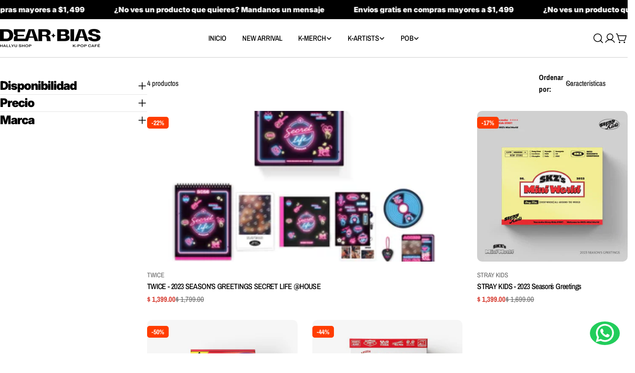

--- FILE ---
content_type: text/css
request_url: https://dearbias.com/cdn/shop/t/15/assets/collection.css?v=8150663245791423281752908672
body_size: 96
content:
.collection__content{--facet-width: clamp(300px, 18vw, 330px);gap:3rem}.collection__content #FacetFiltersContainer{flex:0 0 var(--facet-width)}.collection__toolbar{background:rgb(var(--color-background));padding-block:1.2rem;margin-block-end:1.2rem}#ProductGridWrapper.show-toolbar{margin-block-start:-1.2rem}.facet-accordion-details .accordion-details__summary{padding-block:2.4rem}.facet-accordion-details .accordion-details__content{padding-bottom:2.4rem;margin-block-start:-.8rem}.facet-accordion-details .accordion-details__content--price{margin-block-start:0}.facet-accordion-details:nth-child(2) .accordion-details__summary{padding-block-start:0}.facet-accordion-details:last-child{border-bottom:0}.facet-range{-webkit-appearance:none;appearance:none;background:none;height:.4rem;vertical-align:top;margin:0}.facet-range__max{inset-block-start:0;inset-inline-start:0}.facet-range-wrapper{--range-min: 0%;--range-max: 100%;background:linear-gradient(to var(--transform-origin-end),rgb(var(--color-border)) var(--range-min),rgb(var(--color-foreground)) var(--range-min),rgb(var(--color-foreground)) var(--range-max),rgb(var(--color-border)) var(--range-max));border-radius:.125rem;height:.4rem}.facet-range__symbol{position:absolute;inset-inline-start:1.6rem}.facet-range__input{padding-inline-start:3rem;-webkit-appearance:textfield;appearance:textfield;text-align:end}.facet-range__input::-webkit-inner-spin-button,.facet-range__input::-webkit-outer-spin-button{-webkit-appearance:none;margin:0}.facet-range::-webkit-slider-thumb{-webkit-margin-before:-6px;-webkit-appearance:none;background-color:rgb(var(--color-foreground));border-radius:100%;box-shadow:none;cursor:pointer;height:16px;margin-block-start:-6px;position:relative;width:16px;z-index:1}.facet-range::-webkit-slider-runnable-track{background-color:#ccc;border:none;border-radius:2px;cursor:pointer;height:4px;width:100%}.facet-range::-moz-range-thumb{background-color:rgb(var(--color-background));border:2px solid rgb(var(--color-foreground));border-radius:100%;cursor:pointer;height:12px;width:12px}.facet-range::-moz-range-progress,.facet-range::-moz-range-track{border:none;border-radius:2px;cursor:pointer;height:4px;width:100%}.facet-range::-webkit-slider-runnable-track{background:none}.facet-range::-moz-range-progress{background-color:rgb(var(--color-foreground))}.facet-range::-moz-range-track{background-color:rgb(var(--border-color))}.facet-range::-webkit-slider-thumb{pointer-events:auto}.facet-range::-moz-range-thumb{pointer-events:auto}.facet-range::-moz-range-progress,.facet-range::-moz-range-track{background:none}@media not screen and (pointer: fine){.facet-range::-webkit-slider-thumb{height:20px;margin-block-start:-9px;width:20px}.facet-range::-moz-range-thumb{height:16px;width:16px}}.facet-remove{height:auto;font-weight:inherit;padding-inline:1.6rem;padding-block:.3rem}.facet-remove .swatch-color{--swatch-size: 1.6rem;border:0}@media (min-width: 768px){.facet-short{--icon-size: .7rem}.facet-short select{border:0;background-color:transparent;width:var(--width);padding:0;line-height:1.625;border-radius:0}.facet-short select~.icon{inset-inline-end:0}}.facet-drawer-button{height:auto;padding-inline:1.6rem;padding-block:.6rem;line-height:1.625}.facet-short-drawer{padding-block-end:2.4rem;margin-block-end:2.4rem;border-bottom:.1rem solid rgb(var(--color-border))}.facets-active{margin-block-start:-.4rem;margin-block-end:2.4rem}
/*# sourceMappingURL=/cdn/shop/t/15/assets/collection.css.map?v=8150663245791423281752908672 */


--- FILE ---
content_type: text/css
request_url: https://dearbias.com/cdn/shop/t/15/assets/component-country-flag.css?v=34440972015563471671752908672
body_size: 507
content:
.f-country-flags{background:-webkit-image-set(url(//cdn.shopify.com/s/files/1/0646/2118/3226/t/6/assets/country-flags.png?v=37230036826556269641671675075) 1x,url(//cdn.shopify.com/s/files/1/0646/2118/3226/t/6/assets/country-flags-2x.png?v=119388446682176363021671675075) 2x) no-repeat top left;background:image-set(url(//cdn.shopify.com/s/files/1/0646/2118/3226/t/6/assets/country-flags.png?v=37230036826556269641671675075) 1x,url(//cdn.shopify.com/s/files/1/0646/2118/3226/t/6/assets/country-flags-2x.png?v=119388446682176363021671675075) 2x) no-repeat top left;width:20px;height:20px;flex-shrink:0;display:inline-block}.f-country-flags--AD{background-position:0 0}.f-country-flags--AE{background-position:-21px 0}.f-country-flags--AF{background-position:0 -21px}.f-country-flags--African_nion{background-position:-21px -21px}.f-country-flags--AG{background-position:-42px 0}.f-country-flags--AI{background-position:-42px -21px}.f-country-flags--AL{background-position:0 -42px}.f-country-flags--AM{background-position:-21px -42px}.f-country-flags--AMS{background-position:-42px -42px}.f-country-flags--AO{background-position:-63px 0}.f-country-flags--AQ{background-position:-63px -21px}.f-country-flags--AR{background-position:-63px -42px}.f-country-flags--AS{background-position:0 -63px}.f-country-flags--AT{background-position:-21px -63px}.f-country-flags--AU{background-position:-42px -63px}.f-country-flags--AW{background-position:-63px -63px}.f-country-flags--AX{background-position:-84px 0}.f-country-flags--AZ{background-position:-84px -21px}.f-country-flags--BA{background-position:-84px -42px}.f-country-flags--BB{background-position:-84px -63px}.f-country-flags--BD{background-position:0 -84px}.f-country-flags--BE{background-position:-21px -84px}.f-country-flags--BF{background-position:-42px -84px}.f-country-flags--BG{background-position:-63px -84px}.f-country-flags--BH{background-position:-84px -84px}.f-country-flags--BI{background-position:-105px 0}.f-country-flags--BJ{background-position:-105px -21px}.f-country-flags--BL{background-position:-105px -42px}.f-country-flags--BM{background-position:-105px -63px}.f-country-flags--BN{background-position:-105px -84px}.f-country-flags--BO{background-position:0 -105px}.f-country-flags--BQ-BO{background-position:-21px -105px}.f-country-flags--BQ-SA{background-position:-42px -105px}.f-country-flags--BQ-SE{background-position:-63px -105px}.f-country-flags--BR{background-position:-84px -105px}.f-country-flags--BS{background-position:-105px -105px}.f-country-flags--BT{background-position:-126px 0}.f-country-flags--BV{background-position:-126px -21px}.f-country-flags--BW{background-position:-126px -42px}.f-country-flags--BY{background-position:-126px -63px}.f-country-flags--BZ{background-position:-126px -84px}.f-country-flags--CA{background-position:-126px -105px}.f-country-flags--CC{background-position:0 -126px}.f-country-flags--CD{background-position:-21px -126px}.f-country-flags--CF{background-position:-42px -126px}.f-country-flags--CG{background-position:-63px -126px}.f-country-flags--CH{background-position:-84px -126px}.f-country-flags--CI{background-position:-105px -126px}.f-country-flags--CK{background-position:-126px -126px}.f-country-flags--CL{background-position:-147px 0}.f-country-flags--CM{background-position:-147px -21px}.f-country-flags--CN{background-position:-147px -42px}.f-country-flags--CO{background-position:-147px -63px}.f-country-flags--CR{background-position:-147px -84px}.f-country-flags--CU{background-position:-147px -105px}.f-country-flags--CV{background-position:-147px -126px}.f-country-flags--CW{background-position:0 -147px}.f-country-flags--CX{background-position:-21px -147px}.f-country-flags--CY{background-position:-42px -147px}.f-country-flags--CZ{background-position:-63px -147px}.f-country-flags--DE{background-position:-84px -147px}.f-country-flags--DJ{background-position:-105px -147px}.f-country-flags--DK{background-position:-126px -147px}.f-country-flags--DM{background-position:-147px -147px}.f-country-flags--DO{background-position:-168px 0}.f-country-flags--DZ{background-position:-168px -21px}.f-country-flags--EC{background-position:-168px -42px}.f-country-flags--EE{background-position:-168px -63px}.f-country-flags--EG{background-position:-168px -84px}.f-country-flags--EH{background-position:-168px -105px}.f-country-flags--ER{background-position:-168px -126px}.f-country-flags--ES{background-position:-168px -147px}.f-country-flags--ET{background-position:0 -168px}.f-country-flags--EUROPE{background-position:-21px -168px}.f-country-flags--FI{background-position:-42px -168px}.f-country-flags--FJ{background-position:-63px -168px}.f-country-flags--FK{background-position:-84px -168px}.f-country-flags--FM{background-position:-105px -168px}.f-country-flags--FO{background-position:-126px -168px}.f-country-flags--FR{background-position:-147px -168px}.f-country-flags--GA{background-position:-168px -168px}.f-country-flags--GB{background-position:-189px -63px}.f-country-flags--GB-NIR{background-position:-189px -21px}.f-country-flags--GB-SCT{background-position:-189px -42px}.f-country-flags--GB-UKM{background-position:-189px -63px}.f-country-flags--GB-WLS{background-position:-189px -84px}.f-country-flags--GD{background-position:-189px -105px}.f-country-flags--GE{background-position:-189px -126px}.f-country-flags--GF{background-position:-189px -147px}.f-country-flags--GG{background-position:-189px -168px}.f-country-flags--GH{background-position:0 -189px}.f-country-flags--GI{background-position:-21px -189px}.f-country-flags--GL{background-position:-42px -189px}.f-country-flags--GM{background-position:-63px -189px}.f-country-flags--GN{background-position:-84px -189px}.f-country-flags--GP{background-position:-105px -189px}.f-country-flags--GP{background-position:-126px -189px}.f-country-flags--GQ{background-position:-147px -189px}.f-country-flags--GR{background-position:-168px -189px}.f-country-flags--GS{background-position:-189px -189px}.f-country-flags--GT{background-position:-210px 0}.f-country-flags--GU{background-position:-210px -21px}.f-country-flags--GW{background-position:-210px -42px}.f-country-flags--GY{background-position:-210px -63px}.f-country-flags--HK{background-position:-210px -84px}.f-country-flags--HM{background-position:-210px -105px}.f-country-flags--HN{background-position:-210px -126px}.f-country-flags--HR{background-position:-210px -147px}.f-country-flags--HT{background-position:-210px -168px}.f-country-flags--HU{background-position:-210px -189px}.f-country-flags--ID{background-position:0 -210px}.f-country-flags--IE{background-position:-21px -210px}.f-country-flags--IL{background-position:-42px -210px}.f-country-flags--IM{background-position:-63px -210px}.f-country-flags--IN{background-position:-84px -210px}.f-country-flags--IO{background-position:-105px -210px}.f-country-flags--IQ{background-position:-126px -210px}.f-country-flags--IR{background-position:-147px -210px}.f-country-flags--IS{background-position:-168px -210px}.f-country-flags--IT{background-position:-189px -210px}.f-country-flags--JE{background-position:-210px -210px}.f-country-flags--JM{background-position:-231px 0}.f-country-flags--JO{background-position:-231px -21px}.f-country-flags--JP{background-position:-231px -42px}.f-country-flags--KG{background-position:-231px -63px}.f-country-flags--KH{background-position:-231px -84px}.f-country-flags--KI{background-position:-231px -105px}.f-country-flags--KM{background-position:-231px -126px}.f-country-flags--KN{background-position:-231px -147px}.f-country-flags--KN-SK{background-position:-231px -168px}.f-country-flags--KP{background-position:-231px -189px}.f-country-flags--KR{background-position:-231px -210px}.f-country-flags--KW{background-position:0 -231px}.f-country-flags--KY{background-position:-21px -231px}.f-country-flags--KZ{background-position:-42px -231px}.f-country-flags--LA{background-position:-63px -231px}.f-country-flags--LB{background-position:-84px -231px}.f-country-flags--LC{background-position:-105px -231px}.f-country-flags--LI{background-position:-126px -231px}.f-country-flags--LK{background-position:-147px -231px}.f-country-flags--LR{background-position:-168px -231px}.f-country-flags--LS{background-position:-189px -231px}.f-country-flags--LT{background-position:-210px -231px}.f-country-flags--LU{background-position:-231px -231px}.f-country-flags--LV{background-position:-252px 0}.f-country-flags--LY{background-position:-252px -21px}.f-country-flags--MA{background-position:-252px -42px}.f-country-flags--MC{background-position:-252px -63px}.f-country-flags--MD{background-position:-252px -84px}.f-country-flags--ME{background-position:-252px -105px}.f-country-flags--MF{background-position:-252px -126px}.f-country-flags--MG{background-position:-252px -147px}.f-country-flags--MH{background-position:-252px -168px}.f-country-flags--MK{background-position:-252px -189px}.f-country-flags--ML{background-position:-252px -210px}.f-country-flags--MM{background-position:-252px -231px}.f-country-flags--MN{background-position:0 -252px}.f-country-flags--MO{background-position:-21px -252px}.f-country-flags--MP{background-position:-42px -252px}.f-country-flags--MQ{background-position:-63px -252px}.f-country-flags--MQ-UNF{background-position:-84px -252px}.f-country-flags--MR{background-position:-105px -252px}.f-country-flags--MS{background-position:-126px -252px}.f-country-flags--MT{background-position:-147px -252px}.f-country-flags--MU{background-position:-168px -252px}.f-country-flags--MV{background-position:-189px -252px}.f-country-flags--MW{background-position:-210px -252px}.f-country-flags--MX{background-position:-231px -252px}.f-country-flags--MY{background-position:-252px -252px}.f-country-flags--MZ{background-position:-273px 0}.f-country-flags--NA{background-position:-273px -21px}.f-country-flags--NC{background-position:-273px -42px}.f-country-flags--NE{background-position:-273px -63px}.f-country-flags--NF{background-position:-273px -84px}.f-country-flags--NG{background-position:-273px -105px}.f-country-flags--NI{background-position:-273px -126px}.f-country-flags--NL{background-position:-273px -147px}.f-country-flags--NO{background-position:-273px -168px}.f-country-flags--NP{background-position:-273px -189px}.f-country-flags--NR{background-position:-273px -210px}.f-country-flags--NU{background-position:-273px -231px}.f-country-flags--NZ{background-position:-273px -252px}.f-country-flags--OM{background-position:0 -273px}.f-country-flags--PA{background-position:-21px -273px}.f-country-flags--PE{background-position:-42px -273px}.f-country-flags--PF{background-position:-63px -273px}.f-country-flags--PG{background-position:-84px -273px}.f-country-flags--PH{background-position:-105px -273px}.f-country-flags--PK{background-position:-126px -273px}.f-country-flags--PL{background-position:-147px -273px}.f-country-flags--PM{background-position:-168px -273px}.f-country-flags--Pf-UNF{background-position:-189px -273px}.f-country-flags--PN{background-position:-210px -273px}.f-country-flags--PR{background-position:-231px -273px}.f-country-flags--PS{background-position:-252px -273px}.f-country-flags--PT{background-position:-273px -273px}.f-country-flags--PW{background-position:-294px 0}.f-country-flags--PY{background-position:-294px -21px}.f-country-flags--QA{background-position:-294px -42px}.f-country-flags--RAINBOW{background-position:-294px -63px}.f-country-flags--RE{background-position:-294px -84px}.f-country-flags--RO{background-position:-294px -105px}.f-country-flags--RS{background-position:-294px -126px}.f-country-flags--RU{background-position:-294px -147px}.f-country-flags--RW{background-position:-294px -168px}.f-country-flags--SA{background-position:-294px -189px}.f-country-flags--SB{background-position:-294px -210px}.f-country-flags--SC{background-position:-294px -231px}.f-country-flags--SD{background-position:-294px -252px}.f-country-flags--SE{background-position:-294px -273px}.f-country-flags--SG{background-position:0 -294px}.f-country-flags--SH{background-position:-21px -294px}.f-country-flags--SI{background-position:-42px -294px}.f-country-flags--SJ{background-position:-63px -294px}.f-country-flags--SK{background-position:-84px -294px}.f-country-flags--SL{background-position:-105px -294px}.f-country-flags--SM{background-position:-126px -294px}.f-country-flags--SN{background-position:-147px -294px}.f-country-flags--SO{background-position:-168px -294px}.f-country-flags--SR{background-position:-189px -294px}.f-country-flags--SS{background-position:-210px -294px}.f-country-flags--ST{background-position:-231px -294px}.f-country-flags--SV{background-position:-252px -294px}.f-country-flags--SX{background-position:-273px -294px}.f-country-flags--SY{background-position:-294px -294px}.f-country-flags--SZ{background-position:-315px 0}.f-country-flags--TC{background-position:-315px -21px}.f-country-flags--TD{background-position:-315px -42px}.f-country-flags--TF{background-position:-315px -63px}.f-country-flags--TG{background-position:-315px -84px}.f-country-flags--TH{background-position:-315px -105px}.f-country-flags--TJ{background-position:-315px -126px}.f-country-flags--TK{background-position:-315px -147px}.f-country-flags--TL{background-position:-315px -168px}.f-country-flags--TM{background-position:-315px -189px}.f-country-flags--TN{background-position:-315px -210px}.f-country-flags--TO{background-position:-315px -231px}.f-country-flags--TR{background-position:-315px -252px}.f-country-flags--TT{background-position:-315px -273px}.f-country-flags--TV{background-position:-315px -294px}.f-country-flags--TW{background-position:0 -315px}.f-country-flags--TZ{background-position:-21px -315px}.f-country-flags--UA{background-position:-42px -315px}.f-country-flags--UG{background-position:-63px -315px}.f-country-flags--UM{background-position:-84px -315px}.f-country-flags--Union_f_outh_merican_ations{background-position:-105px -315px}.f-country-flags--US{background-position:-126px -315px}.f-country-flags--UY{background-position:-147px -315px}.f-country-flags--UZ{background-position:-168px -315px}.f-country-flags--VA{background-position:-189px -315px}.f-country-flags--VC{background-position:-210px -315px}.f-country-flags--VE{background-position:-231px -315px}.f-country-flags--VG{background-position:-252px -315px}.f-country-flags--VI{background-position:-273px -315px}.f-country-flags--VN{background-position:-294px -315px}.f-country-flags--VU{background-position:-315px -315px}.f-country-flags--WF{background-position:-336px 0}.f-country-flags--WS{background-position:-336px -21px}.f-country-flags--XK{background-position:-336px -42px}.f-country-flags--YE{background-position:-336px -63px}.f-country-flags--YT-UNF{background-position:-336px -84px}.f-country-flags--ZA{background-position:-336px -105px}.f-country-flags--ZM{background-position:-336px -126px}.f-country-flags--ZW{background-position:-336px -147px}
/*# sourceMappingURL=/cdn/shop/t/15/assets/component-country-flag.css.map?v=34440972015563471671752908672 */


--- FILE ---
content_type: text/css
request_url: https://dearbias.com/cdn/shop/t/15/assets/cart.css?v=84383059603575323131752908672
body_size: 351
content:
.cart table thead tr th{padding-block:1rem;padding-inline-end:1rem;text-align:inherit}.cart table thead tr th:not(:first-child){width:20%}.cart tbody tr{border-block-start:.1rem solid rgb(var(--color-border))}.cart tbody tr td{padding-block:3rem;padding-inline-end:3rem}@media (max-width: 767.98px){.cart tbody tr td{padding-inline-end:0}}.cart tbody tr:last-child{border-block-end:.1rem solid rgb(var(--color-border))}@media (max-width: 1023.98px){.cart tbody tr:first-child{border-block-start:0}.cart tbody tr:first-child td:first-child{padding-block-start:0}}.cart .cart__form{margin-block-start:6rem}@media (max-width: 767.98px){.cart .cart__form{margin-block-start:4.8rem}}.cart .free-shipping-goal{max-width:50rem;margin-inline:auto;text-align:center;margin-block-start:2.4rem;margin-block-end:6rem}.cart .free-shipping-goal+.cart__form{margin-block-start:0}@media (max-width: 767.98px){.cart .free-shipping-goal{margin-block-end:4.8rem;margin-block-start:1.6rem}.cart .free-shipping-goal+.cart__form{margin-block-start:0}}.cart__addon{border:.1rem solid rgb(var(--color-border));padding:1.6rem}.blocks-corner--round .cart__addon{border-radius:3rem}.cart__addon summary{line-height:1.5;padding-block:0}.cart__addon summary svg{flex-shrink:0}.cart__addon details{border:none}.cart__addon .accordion-details__content{padding-block-end:0}.cart-accordion-details .accordion-details__summary+.accordion-details__content{padding-top:1.6rem}.cart__footer{margin-block-start:4rem}.cart__footer-wrapper{width:100%}@media (min-width: 768px){.cart__footer-wrapper{min-width:46rem;max-width:46rem}}.cart.is-empty .cart__header{display:none}.cart__empty-header{max-width:44rem;margin:0 auto}.cart:not(.is-empty) .cart__empty{display:none}.cart .free-shipping-goal .progress-bar:before,.cart-drawer[active] .free-shipping-goal .progress-bar:before{--scale-x: var(--percent)}.cart-drawer{--color-cart-bubble: rgb(var(--color-foreground))}.cart-drawer__header{padding:2rem}.cart-drawer__footer{border-top:.1rem solid rgb(var(--color-border));padding-block-start:1.6rem}.cart-drawer__empty{padding-block-start:3rem;max-width:35rem;margin:0 auto}.cart-drawer__addons{padding-block:1.6rem;border-bottom:.1rem solid rgb(var(--color-border))}.cart-drawer gift-wrapping{padding-block-end:1.6rem;border-bottom:.1rem solid rgb(var(--color-border))}.cart-drawer .drawer__footer-buttons .btn{height:auto;white-space:normal;min-height:var(--buttons-height);line-height:1.25}.cart-item__media{flex:0 0 10rem}@media (max-width: 767.98px){.cart-item__media{flex:0 0 8rem}}.cart-item__title{line-height:1.5}.cart-item .price--on-sale .price__regular{color:rgb(var(--color-product-price-sale))}.cart-item__remove{width:3rem;height:3rem;margin-inline-end:-.7rem}.cart-quantity{--buttons-height: 3.8rem;--quantity-button-width: 3.5rem;width:9rem;min-height:calc(var(--inputs-border-width) * 2 + 3.8rem)}.cart-quantity-gift-wrap .quantity__input{min-width:4rem}.cart-addons-drawer__content{padding:2.4rem}.cart-addons-drawer__inner{max-height:calc(100% - 6rem)}.recommendation-collection-item{border:1px solid rgb(var(--color-border));padding:1.4rem}.recommendation-collection-item__image{flex:0 0 6.6rem}.free-shipping-goal__label--success{display:none}.free-shipping-goal--done .free-shipping-goal__label--success{display:block}.free-shipping-goal--done .free-shipping-goal__label--default{display:none}
/*# sourceMappingURL=/cdn/shop/t/15/assets/cart.css.map?v=84383059603575323131752908672 */
